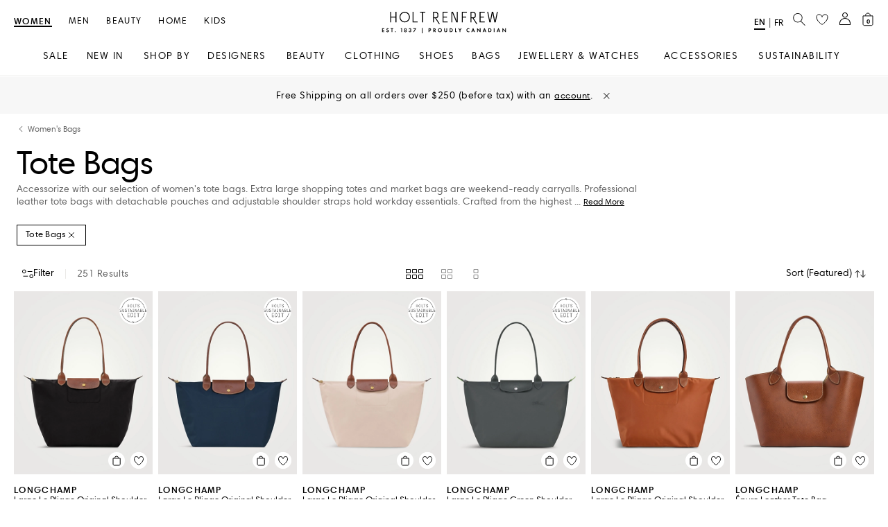

--- FILE ---
content_type: application/x-javascript
request_url: https://consent.cookiebot.com/logconsent.ashx?action=accept&nocache=1768934299242&dnt=false&clp=true&cls=true&clm=true&cbid=0a52461a-4609-4a65-8097-6c73e4da34eb&cbt=leveloptin&ticket=&bulk=false&hasdata=true&method=implied&usercountry=US-39&referer=https%3A%2F%2Fwww.holtrenfrew.com&rc=false
body_size: 231
content:
CookieConsent.setCookie("{stamp:%27a4lrl7AgbaKIzQvlG8NX9+2k38CvLCpKdDYiRBTrHhk0J1MXeGXekA==%27%2Cnecessary:true%2Cpreferences:true%2Cstatistics:true%2Cmarketing:true%2Cmethod:%27implied%27%2Cver:2%2Cutc:1768934299438%2Cregion:%27us-39%27}", new Date(1800470299438), '/', '', '');
if (typeof CookieConsent.removeBulkReset!='undefined') {CookieConsent.removeBulkReset();}
CookieConsent.userCountry = 'us-39';
